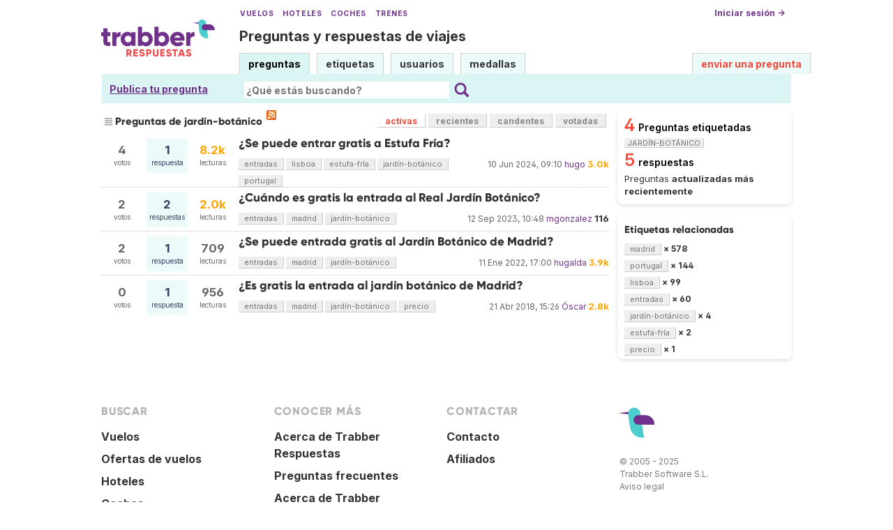

--- FILE ---
content_type: text/html; charset=UTF-8
request_url: https://respuestas.trabber.com/etiquetas/jard%C3%ADn-bot%C3%A1nico/
body_size: 5156
content:
<!DOCTYPE html>
<html>
<!-- base_content.html -->

    <head>
        <title>Preguntas de jardín-botánico - Trabber Respuestas</title>
        <meta name="description" content="Questions and answers about  on Trabber Respuestas - preguntas y respuestas de viajes"/>
        <meta name="keywords" content="Trabber viajes preguntas respuestas foro comunidad viajeros"/>
        <meta property="og:image" content="https://respuestas.trabber.com/m/default/media/images/logo-respuestas-square.png"/>
        
    


    
    <link rel="alternate" type="application/rss+xml" title="RSS" href="/etiquetas/jardín-botánico/?type=rss"/>
    

        <meta http-equiv="Content-Type" content="text/html; charset=UTF-8"/>
        <meta name="viewport" content="width=device-width, initial-scale=1">


        <link rel="apple-touch-icon" sizes="180x180" href="/m/default/media/favicon/xapple-touch-icon.png.pagespeed.ic.Aw5pK5XpVT.webp">
        <link rel="icon" type="image/png" sizes="32x32" href="/m/default/media/favicon/xfavicon-32x32.png.pagespeed.ic.N-5kJIHZAb.webp">
        <link rel="icon" type="image/png" sizes="16x16" href="/m/default/media/favicon/xfavicon-16x16.png.pagespeed.ic.ASrbYm4SVf.webp">
        <link rel="manifest" href="/m/default/media/favicon/site.webmanifest">
        <link rel="mask-icon" href="/m/default/media/favicon/safari-pinned-tab.svg" color="#70318b">
        <link rel="shortcut icon" href="/m/default/media/favicon/favicon.ico">
        <meta name="msapplication-TileColor" content="#70318b">
        <meta name="msapplication-config" content="/m/default/media/favicon/browserconfig.xml">
        <meta name="theme-color" content="#70318b">

        <link rel="stylesheet" href="https://ajax.googleapis.com/ajax/libs/jqueryui/1.8.24/themes/smoothness/jquery-ui.css">



        <link rel="stylesheet" href="https://www.trabber.es/css/style.min.css"/>
        <link href="/m/default/media/style/A.style.css.pagespeed.cf.gXH05uHiAC.css" rel="stylesheet" type="text/css"/>
        
        
        <!--[if IE 6]>
        <style type="text/css">
        img, div, a { behavior: url(/m/default/media/iepngfix/iepngfix.htc) }
        </style>
        <![endif]-->
        

        <script src="https://ajax.googleapis.com/ajax/libs/jquery/1.4.4/jquery.min.js"></script>
        <script src="https://ajax.googleapis.com/ajax/libs/jqueryui/1.8.24/jquery-ui.min.js"></script>
        <script type="text/javascript">//<![CDATA[
var i18nLang='es';var appUrl='https://respuestas.trabber.com'
var scriptUrl='/'
var osqaSkin='default';var messages={username:'',confirm:"¿Estás seguro?",yes:"Sí",no:"No",message:"Mensaje:",cancel:"Cancelar",close:"Cerrar",ok:"Ok",matching_tags_url:"/matching_tags/",word:"palabra",words:"palabras",character:"carácter",characters:"carácteres"}
//]]></script>
        <script type="text/javascript" src="/m/default/media/js/osqa.main.js.pagespeed.jm.TqpHYakxxH.js"></script>



        <script async src="https://www.googletagmanager.com/gtag/js?id=G-VXFCN24B39"></script>
        <script>window.dataLayer=window.dataLayer||[];function gtag(){dataLayer.push(arguments);}gtag('js',new Date());gtag('config','G-VXFCN24B39');</script>

        <script>window.fbAsyncInit=function(){FB.init({appId:'117217151637870',version:'v6.0',status:true,cookie:true,xfbml:true});};</script>

        <script type="text/javascript">window.___gcfg={lang:'es'};</script>

        <script type="text/javascript">$(document).ready(function(){var ti=document.getElementById("id_title");if(ti){if(ti.value==""){ti.focus();}}});</script>

        


        
        
        <link rel="search" type="application/opensearchdescription+xml" href="/opensearch.xml" title="Buscar en Trabber Respuestas"/>
        
        

<script>window['gtag_enable_tcf_support']=true;gtag('consent','default',{'ad_user_data':'denied','ad_personalization':'denied','ad_storage':'denied','wait_for_update':500});</script>
<script data-ad-client="ca-pub-1797829400953831" async src="https://pagead2.googlesyndication.com/pagead/js/adsbygoogle.js"></script>
<script>window.googlefc=window.googlefc||{};window.googlefc.callbackQueue=window.googlefc.callbackQueue||[];window.googlefc.callbackQueue.push({'CONSENT_DATA_READY':()=>__tcfapi('addEventListener',2.2,function(data,success){if(success&&data.gdprApplies){if(data.eventStatus==='tcloaded'||data.eventStatus==='useractioncomplete'){var options={};if(data.publisher.consents[1]&&data.publisher.consents[8]){options.analytics_storage='granted';}else{options.analytics_storage='denied';}window.gtag('consent','update',options);}}else{window.gtag('consent','update',{'ad_user_data':'granted','ad_personalization':'granted','ad_storage':'granted','analytics_storage':'granted'});}})});</script>



    </head>
    <body>

        <div class="wrapper">
        
        <!-- template header.html -->


	<div id="roof">

        <div class="TopLinks">
            <a href="https://www.trabber.es/">Vuelos</a> <a href="https://www.trabber.es/hoteles/">Hoteles</a> <a href="https://www.trabber.es/coches/">Coches</a> <a href="https://www.trabber.es/trenes/">Trenes</a>
        </div>





        <div class="logo">
			<a href="/">
				<img width="163" src="/m/default/media/images/163xNxlogo-respuestas.png.pagespeed.ic.kesVcNW-gj.webp" title="Ir a la página inicial" alt="Trabber Respuestas - preguntas y respuestas de viajes logo"/>
			</a>
		</div>
	  
		<div id="top">







		     <a href="/cuenta/entrar/">Iniciar sesión →</a> 
		</div>

    <div class="TaglineContainer">

        <p class="Tagline"><a href="https://respuestas.trabber.com/" title="Ir a la página inicial">Preguntas y respuestas de viajes</a></p>
    </div>

    <div id="nav">
        <a id="nav_questions" class="on" href="/preguntas/">preguntas</a><a id="nav_tags" href="/etiquetas/">etiquetas</a><a id="nav_users" href="/usuarios/">usuarios</a><a id="nav_badges" href="/medallas/">medallas</a>
        <a id="nav_ask" href="/preguntas/preguntar/" class="special">enviar una pregunta</a>
    </div>
  </div>

<!--    <div class="clear"></div> -->
  
	<div id="searchBar">

        <div class="askquestionsearchbar"><a style="text-decoration: underline" class="nav_ask" href="https://respuestas.trabber.com/preguntas/preguntar/">Publica tu pregunta</a></div>

    <form action="/buscar/" method="get">
        <input type="hidden" name="csrfmiddlewaretoken" value="H3DFLpc9BjQilxwbzcb5Nc3Z1YIcQv0n0G0LXr6sOSwzObDn6NHyPIZplJzxQuqW">
        <div class="searchdiv">
            <input type="image" name="Submit" value="Buscar" class="searchBtn" src="/m/default/media/images/search-icon.svg"/>
            <div class="searchInputBox"><input type="text" class="searchInput" value="" name="q" id="keywords" placeholder="¿Qué estás buscando?"/></div>

<!--            <a style="text-decoration:underline; margin-left: 15px" href="https://respuestas.trabber.com/preguntas/preguntar/">Enviar una pregunta</a>  -->

        </div>
        <div class="options" style="display: none">
            <input id="type-question" type="radio" value="question" name="t" checked="checked"/><label for="type-question">preguntas</label>
            <input id="type-tag" type="radio" value="tag" name="t"/><label for="type-tag">etiquetas</label>
            <input id="type-user" type="radio" value="user" name="t"/><label for="type-user">usuarios</label>
        </div>
    </form>
        <div style="clear:both"></div>
	</div>

	

<!-- end template header.html -->

        



<div id="wrapper">
    
    
    <div id="room">
        <div id="CALeftContainer">
            <div id="CALeft">
                

<div class="tabBar">
    



<h1 class="headQuestions">
    
        
            
                
                    Preguntas de jardín-botánico
                
            
        
    
</h1>
    <a class="feed-icon" style="background-image:url(/m/default/media/images/xfeed-icon-small.png.pagespeed.ic._5s6C5wYz8.webp)" href="/etiquetas/jardín-botánico/?type=rss" title="suscribirse al RSS de preguntas"></a>
    
<div class="tabsA"><a href="/etiquetas/jardín-botánico/" class="on" title="Preguntas actualizadas más recientemente">activas</a><a href="/etiquetas/jardín-botánico/?sort=recientes" title="Preguntas realizadas más recientemente">recientes</a><a href="/etiquetas/jardín-botánico/?sort=candentes" title="Preguntas más activas en las últimas 24 horas">candentes</a><a href="/etiquetas/jardín-botánico/?sort=mostvoted" title="Preguntas más votadas">votadas</a></div>

</div>
<div id="listA">
    
      
<div class="short-summary">
    <div class="counts">
        <div class="votes">
            <div class="item-count">4</div>
            <div>votos</div>
        </div>
        <div class="status  answered">
            <div class="item-count">1</div>
            <div>respuesta</div>
        </div>
        <div class="views">
             <div class="item-count"><span class="thousand">8.2k</span></div>
             <div>lecturas</div>
        </div>
    </div>

    <div class="question-summary-wrapper">
        <h2><a title="" href="/preguntas/16013/se-puede-entrar-gratis-a-estufa-fria">¿Se puede entrar gratis a Estufa Fría?</a></h2>
        
        <div class="userinfo">
            <span class="relativetime" title="10 de junio de 2024 a las 11:10">10 Jun 2024, 09:10</span>
            <a href="https://respuestas.trabber.com/usuarios/295/hugo">hugo</a><span class="score" title="2980 karma"><span class="thousand">3.0k</span></span>

        </div>

        <div class="tags">
            <a class="tag-link-entradas" href="/etiquetas/entradas/" title="ver preguntas etiquetadas  'entradas'" rel="tag">entradas</a>
            <a class="tag-link-lisboa" href="/etiquetas/lisboa/" title="ver preguntas etiquetadas  'lisboa'" rel="tag">lisboa</a>
            <a class="tag-link-estufa-fría" href="/etiquetas/estufa-fr%C3%ADa/" title="ver preguntas etiquetadas  'estufa-fría'" rel="tag">estufa-fría</a>
            <a class="tag-link-jardín-botánico" href="/etiquetas/jard%C3%ADn-bot%C3%A1nico/" title="ver preguntas etiquetadas  'jardín-botánico'" rel="tag">jardín-botánico</a>
            <a class="tag-link-portugal" href="/etiquetas/portugal/" title="ver preguntas etiquetadas  'portugal'" rel="tag">portugal</a>
        </div>
    </div>

</div>
    

    
      
<div class="short-summary">
    <div class="counts">
        <div class="votes">
            <div class="item-count">2</div>
            <div>votos</div>
        </div>
        <div class="status  answered">
            <div class="item-count">2</div>
            <div>respuestas</div>
        </div>
        <div class="views">
             <div class="item-count"><span class="thousand">2.0k</span></div>
             <div>lecturas</div>
        </div>
    </div>

    <div class="question-summary-wrapper">
        <h2><a title="" href="/preguntas/9209/cuando-es-gratis-la-entrada-al-real-jardin-botanico">¿Cuándo es gratis la entrada al Real Jardín Botánico?</a></h2>
        
        <div class="userinfo">
            <span class="relativetime" title="12 de septiembre de 2023 a las 12:48">12 Sep 2023, 10:48</span>
            <a href="https://respuestas.trabber.com/usuarios/12/mgonzalez">mgonzalez</a><span class="score" title="116 karma">116</span>

        </div>

        <div class="tags">
            <a class="tag-link-entradas" href="/etiquetas/entradas/" title="ver preguntas etiquetadas  'entradas'" rel="tag">entradas</a>
            <a class="tag-link-madrid" href="/etiquetas/madrid/" title="ver preguntas etiquetadas  'madrid'" rel="tag">madrid</a>
            <a class="tag-link-jardín-botánico" href="/etiquetas/jard%C3%ADn-bot%C3%A1nico/" title="ver preguntas etiquetadas  'jardín-botánico'" rel="tag">jardín-botánico</a>
        </div>
    </div>

</div>
    

    
      
<div class="short-summary">
    <div class="counts">
        <div class="votes">
            <div class="item-count">2</div>
            <div>votos</div>
        </div>
        <div class="status  answered">
            <div class="item-count">1</div>
            <div>respuesta</div>
        </div>
        <div class="views">
             <div class="item-count">709</div>
             <div>lecturas</div>
        </div>
    </div>

    <div class="question-summary-wrapper">
        <h2><a title="" href="/preguntas/18111/se-puede-entrada-gratis-al-jardin-botanico-de-madrid">¿Se puede entrada gratis al Jardín Botánico de Madrid?</a></h2>
        
        <div class="userinfo">
            <span class="relativetime" title="11 de enero de 2022 a las 18:00">11 Ene 2022, 17:00</span>
            <a href="https://respuestas.trabber.com/usuarios/339/hugalda">hugalda</a><span class="score" title="3906 karma"><span class="thousand">3.9k</span></span>

        </div>

        <div class="tags">
            <a class="tag-link-entradas" href="/etiquetas/entradas/" title="ver preguntas etiquetadas  'entradas'" rel="tag">entradas</a>
            <a class="tag-link-madrid" href="/etiquetas/madrid/" title="ver preguntas etiquetadas  'madrid'" rel="tag">madrid</a>
            <a class="tag-link-jardín-botánico" href="/etiquetas/jard%C3%ADn-bot%C3%A1nico/" title="ver preguntas etiquetadas  'jardín-botánico'" rel="tag">jardín-botánico</a>
        </div>
    </div>

</div>
    

    
      
<div class="short-summary">
    <div class="counts">
        <div class="votes">
            <div class="item-count">0</div>
            <div>votos</div>
        </div>
        <div class="status  answered">
            <div class="item-count">1</div>
            <div>respuesta</div>
        </div>
        <div class="views">
             <div class="item-count">956</div>
             <div>lecturas</div>
        </div>
    </div>

    <div class="question-summary-wrapper">
        <h2><a title="" href="/preguntas/14453/es-gratis-la-entrada-al-jardin-botanico-de-madrid">¿Es gratis la entrada al jardín botánico de Madrid?</a></h2>
        
        <div class="userinfo">
            <span class="relativetime" title="21 de abril de 2018 a las 17:26">21 Abr 2018, 15:26</span>
            <a href="https://respuestas.trabber.com/usuarios/1/oscar">Óscar</a><span class="score" title="2814 karma"><span class="thousand">2.8k</span></span>

        </div>

        <div class="tags">
            <a class="tag-link-entradas" href="/etiquetas/entradas/" title="ver preguntas etiquetadas  'entradas'" rel="tag">entradas</a>
            <a class="tag-link-madrid" href="/etiquetas/madrid/" title="ver preguntas etiquetadas  'madrid'" rel="tag">madrid</a>
            <a class="tag-link-jardín-botánico" href="/etiquetas/jard%C3%ADn-bot%C3%A1nico/" title="ver preguntas etiquetadas  'jardín-botánico'" rel="tag">jardín-botánico</a>
            <a class="tag-link-precio" href="/etiquetas/precio/" title="ver preguntas etiquetadas  'precio'" rel="tag">precio</a>
        </div>
    </div>

</div>
    
</div>

    <div class="pager"></div>
    



            </div>
        </div>
        <div id="CARight">
            
    <div class="boxC"><div class="questions-count">
        4<span style="color:black;font-size:14px;margin-left:5px">Preguntas etiquetadas <span class="tag">jardín-botánico</span></span></div><div class="questions-count">
        5<span style="color:black;font-size:14px;margin-left:5px">respuestas</span></div><div><p class="nomargin">
            Preguntas <strong>actualizadas más recientemente</strong></p></div></div>



    



    <div class="boxC">
        <h3 class="subtitle">Etiquetas relacionadas</h3>
        <div class="tags" id="recent-tags">
            
                <a rel="tag" class="tag-link-madrid" title="ver preguntas etiquetadas 'madrid'" href="/etiquetas/madrid/">madrid</a>
                <span class="tag-number">&#215; 578</span>
                <br/>
            
                <a rel="tag" class="tag-link-portugal" title="ver preguntas etiquetadas 'portugal'" href="/etiquetas/portugal/">portugal</a>
                <span class="tag-number">&#215; 144</span>
                <br/>
            
                <a rel="tag" class="tag-link-lisboa" title="ver preguntas etiquetadas 'lisboa'" href="/etiquetas/lisboa/">lisboa</a>
                <span class="tag-number">&#215; 99</span>
                <br/>
            
                <a rel="tag" class="tag-link-entradas" title="ver preguntas etiquetadas 'entradas'" href="/etiquetas/entradas/">entradas</a>
                <span class="tag-number">&#215; 60</span>
                <br/>
            
                <a rel="tag" class="tag-link-jardín-botánico" title="ver preguntas etiquetadas 'jardín-botánico'" href="/etiquetas/jard%C3%ADn-bot%C3%A1nico/">jardín-botánico</a>
                <span class="tag-number">&#215; 4</span>
                <br/>
            
                <a rel="tag" class="tag-link-estufa-fría" title="ver preguntas etiquetadas 'estufa-fría'" href="/etiquetas/estufa-fr%C3%ADa/">estufa-fría</a>
                <span class="tag-number">&#215; 2</span>
                <br/>
            
                <a rel="tag" class="tag-link-precio" title="ver preguntas etiquetadas 'precio'" href="/etiquetas/precio/">precio</a>
                <span class="tag-number">&#215; 1</span>
                <br/>
            
        </div>
    </div>


    



        </div>
        <div id="tail" style="clear:both;">
            

    <div style="clear:both"></div>


        </div>
    </div>
    <div class="spacer3"></div>
</div>

        
            <div id="ground">
                


<footer class="footer">

    <div class="container mb-6 pb-6">
        <div class="columns">
            <div class="column">
                <h4 class="mb-4">Buscar</h4>
                <ul>
                    <li><a href="https://www.trabber.es/">Vuelos</a></li>
                    <li><a href="https://www.trabber.es/ofertas/">Ofertas de vuelos</a></li>
                    <li><a href="https://www.trabber.es/hoteles/">Hoteles</a></li>
                    <li><a href="https://www.trabber.es/coches/">Coches</a></li>
                    <li><a href="https://www.trabber.es/trenes/">Trenes</a></li>
                </ul>
            </div>
            <div class="column">
                <h4 class="mb-4">Conocer más</h4>
                <ul>
                    <li><a href="/acerca-de/">Acerca de Trabber Respuestas</a></li>
                    <li><a href="/preguntas-frecuentes/">Preguntas frecuentes</a></li>
                    <li><a href="https://www.trabber.es/show/about">Acerca de Trabber</a></li>
                    <li><a href="https://blog.trabber.com/">Blog</a></li>
                    <li><a href="https://play.google.com/store/apps/details?id=com.trabber.android&utm_campaign=respuestas-footer">App Android</a></li>
                    <li><a href="https://apps.apple.com/es/app/trabber-vuelos-hoteles-y-m%C3%A1s/id1447942035?pt=119548824&ct=respuestas-footer&mt=8">App iPhone</a></li>
                </ul>
            </div>
            <div class="column">
                <h4 class="mb-4">Contactar</h4>
                <ul>
                    <li><a href="https://www.trabber.es/contact" onclick="footerContact(); return false;">Contacto</a></li>
                    <li><a href="https://tradetracker.com/es/campaigns/viajes-y-vacaciones-26/trabber-27686/">Afiliados</a></li>
                </ul>
            </div>
            <div class="column">
                <span class="is-block mb-4"><img src="https://www.trabber.es/images/trabber-icon.svg" width="50" height="50"></span>
                <div class="legal is-size-7 has-text-grey mb-4">
                    <p>&copy; 2005 - 2025</p>
                    <p>Trabber Software S.L.</p>
                    <p><a href="https://www.trabber.es/show/legal">Aviso legal</a></p>
                </div>

                <div class="social">
                    <a target="_blank" rel="noopener" title="Trabber en Instagram" href="https://www.instagram.com/trabber/"><span class="sprite icon-instagram"></span></a>
                    <a target="_blank" rel="noopener" title="Trabber en Facebook" href="https://www.facebook.com/trabber"><span class="sprite icon-facebook"></span></a>
                    <a target="_blank" rel="noopener" title="síguenos vía X" href="https://x.com/Trabber"><span class="icon-social icon-x"></span></a>
                    <a target="_blank" rel="noopener" title="YouTube @trabber" href="https://www.youtube.com/@trabber"><span class="icon-social icon-youtube"></span></a>
                </div>
            </div>
        </div>

    </div>

</footer>

            </div>
        
        
        
        </div>

        <!-- Put all elements with fixed position here, IE6 fixed position fix: http://ryanfait.com/position-fixed-ie6/ -->
        <div class="notify" style="display:none">
            
                
            
            <a id="close-notify" onclick="notify.close(true)">&#215;</a>
        </div>
    </body>
</html>
<!-- end template base_content.html -->


--- FILE ---
content_type: text/html; charset=utf-8
request_url: https://www.google.com/recaptcha/api2/aframe
body_size: 267
content:
<!DOCTYPE HTML><html><head><meta http-equiv="content-type" content="text/html; charset=UTF-8"></head><body><script nonce="17F4FYnW9NN-6yNocpmRaw">/** Anti-fraud and anti-abuse applications only. See google.com/recaptcha */ try{var clients={'sodar':'https://pagead2.googlesyndication.com/pagead/sodar?'};window.addEventListener("message",function(a){try{if(a.source===window.parent){var b=JSON.parse(a.data);var c=clients[b['id']];if(c){var d=document.createElement('img');d.src=c+b['params']+'&rc='+(localStorage.getItem("rc::a")?sessionStorage.getItem("rc::b"):"");window.document.body.appendChild(d);sessionStorage.setItem("rc::e",parseInt(sessionStorage.getItem("rc::e")||0)+1);localStorage.setItem("rc::h",'1762602853435');}}}catch(b){}});window.parent.postMessage("_grecaptcha_ready", "*");}catch(b){}</script></body></html>

--- FILE ---
content_type: image/svg+xml
request_url: https://respuestas.trabber.com/m/default/media/images/search-icon.svg
body_size: 581
content:
<svg xmlns="http://www.w3.org/2000/svg" viewBox="0 0 46.553 46.201" xml:space="preserve"><path d="m37.008 41.393-8.748-8.748a15.202 15.202 0 0 1-8.355 2.489c-8.431 0-15.25-6.834-15.25-15.265 0-8.415 6.818-15.249 15.25-15.249 8.417 0 15.248 6.834 15.248 15.249 0 2.943-.829 5.685-2.262 8.009l8.81 8.808c.466.454.075 1.585-.86 2.519l-1.313 1.315c-.936.934-2.067 1.325-2.52.873zm-6.922-21.524A10.178 10.178 0 0 0 19.904 9.687c-5.626 0-10.196 4.555-10.196 10.182 0 5.626 4.57 10.196 10.196 10.196 5.626 0 10.182-4.569 10.182-10.196z" style="fill:#70318b;stroke-width:.80000001"/></svg>